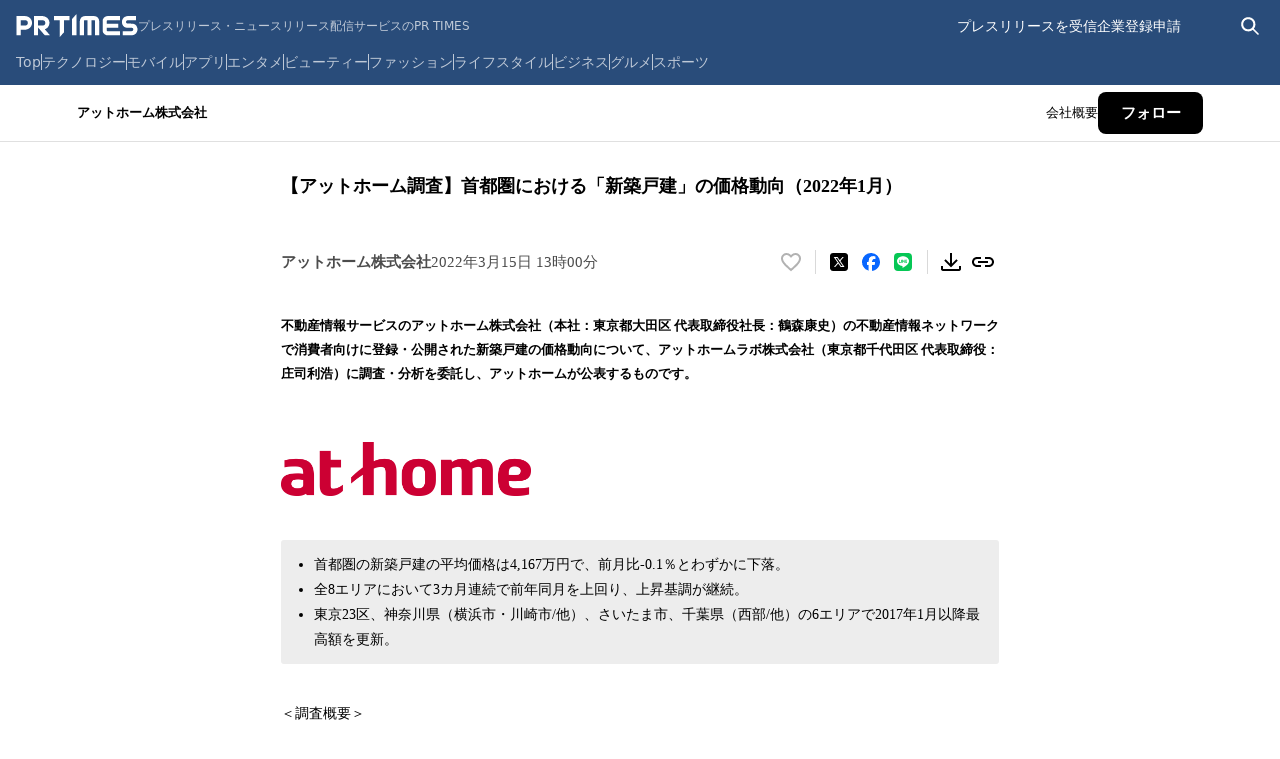

--- FILE ---
content_type: application/javascript; charset=UTF-8
request_url: https://prtimes.jp/_next/static/chunks/pages/_app-37b29d6b5a8078cc.js
body_size: 11573
content:
(self.webpackChunk_N_E=self.webpackChunk_N_E||[]).push([[636],{4070:(e,t,i)=>{"use strict";i.d(t,{Cp:()=>m,EN:()=>f,Eh:()=>l,F$:()=>d,GU:()=>q,MK:()=>c,S$:()=>r,ZM:()=>S,ZZ:()=>j,Zw:()=>a,d2:()=>h,f8:()=>y,gn:()=>o,hT:()=>C,j3:()=>u,lQ:()=>n,nJ:()=>p,pl:()=>G,y9:()=>O,yy:()=>w});var s=i(59151),r="undefined"==typeof window||"Deno"in globalThis;function n(){}function a(e,t){return"function"==typeof e?e(t):e}function o(e){return"number"==typeof e&&e>=0&&e!==1/0}function u(e,t){return Math.max(e+(t||0)-Date.now(),0)}function h(e,t){return"function"==typeof e?e(t):e}function l(e,t){return"function"==typeof e?e(t):e}function c(e,t){let{type:i="all",exact:s,fetchStatus:r,predicate:n,queryKey:a,stale:o}=e;if(a){if(s){if(t.queryHash!==d(a,t.options))return!1}else if(!m(t.queryKey,a))return!1}if("all"!==i){let e=t.isActive();if("active"===i&&!e||"inactive"===i&&e)return!1}return("boolean"!=typeof o||t.isStale()===o)&&(!r||r===t.state.fetchStatus)&&(!n||!!n(t))}function p(e,t){let{exact:i,status:s,predicate:r,mutationKey:n}=e;if(n){if(!t.options.mutationKey)return!1;if(i){if(f(t.options.mutationKey)!==f(n))return!1}else if(!m(t.options.mutationKey,n))return!1}return(!s||t.state.status===s)&&(!r||!!r(t))}function d(e,t){return(t?.queryKeyHashFn||f)(e)}function f(e){return JSON.stringify(e,(e,t)=>b(t)?Object.keys(t).sort().reduce((e,i)=>(e[i]=t[i],e),{}):t)}function m(e,t){return e===t||typeof e==typeof t&&!!e&&!!t&&"object"==typeof e&&"object"==typeof t&&Object.keys(t).every(i=>m(e[i],t[i]))}var g=Object.prototype.hasOwnProperty;function y(e,t){if(!t||Object.keys(e).length!==Object.keys(t).length)return!1;for(let i in e)if(e[i]!==t[i])return!1;return!0}function v(e){return Array.isArray(e)&&e.length===Object.keys(e).length}function b(e){if(!x(e))return!1;let t=e.constructor;if(void 0===t)return!0;let i=t.prototype;return!!x(i)&&!!i.hasOwnProperty("isPrototypeOf")&&Object.getPrototypeOf(e)===Object.prototype}function x(e){return"[object Object]"===Object.prototype.toString.call(e)}function w(e){return new Promise(t=>{s.zs.setTimeout(t,e)})}function G(e,t,i){return"function"==typeof i.structuralSharing?i.structuralSharing(e,t):!1!==i.structuralSharing?function e(t,i){if(t===i)return t;let s=v(t)&&v(i);if(!s&&!(b(t)&&b(i)))return i;let r=(s?t:Object.keys(t)).length,n=s?i:Object.keys(i),a=n.length,o=s?Array(a):{},u=0;for(let h=0;h<a;h++){let a=s?h:n[h],l=t[a],c=i[a];if(l===c){o[a]=l,(s?h<r:g.call(t,a))&&u++;continue}if(null===l||null===c||"object"!=typeof l||"object"!=typeof c){o[a]=c;continue}let p=e(l,c);o[a]=p,p===l&&u++}return r===a&&u===r?t:o}(e,t):t}function O(e,t,i=0){let s=[...e,t];return i&&s.length>i?s.slice(1):s}function j(e,t,i=0){let s=[t,...e];return i&&s.length>i?s.slice(0,-1):s}var C=Symbol();function S(e,t){return!e.queryFn&&t?.initialPromise?()=>t.initialPromise:e.queryFn&&e.queryFn!==C?e.queryFn:()=>Promise.reject(Error(`Missing queryFn: '${e.queryHash}'`))}function q(e,t){return"function"==typeof e?e(...t):!!e}},4296:(e,t,i)=>{(window.__NEXT_P=window.__NEXT_P||[]).push(["/_app",function(){return i(13704)}])},9496:(e,t,i)=>{"use strict";i.d(t,{Q:()=>s});var s=class{constructor(){this.listeners=new Set,this.subscribe=this.subscribe.bind(this)}subscribe(e){return this.listeners.add(e),this.onSubscribe(),()=>{this.listeners.delete(e),this.onUnsubscribe()}}hasListeners(){return this.listeners.size>0}onSubscribe(){}onUnsubscribe(){}}},13704:(e,t,i)=>{"use strict";i.r(t),i.d(t,{NonceContext:()=>C,default:()=>S});var s=i(80263),r=i(53239),n=i(85122),a=i(4070);function o(e){return e}function u(e,t,i){if("object"!=typeof t||null===t)return;let s=e.getMutationCache(),r=e.getQueryCache(),u=i?.defaultOptions?.deserializeData??e.getDefaultOptions().hydrate?.deserializeData??o,h=t.mutations||[],l=t.queries||[];h.forEach(({state:t,...r})=>{s.build(e,{...e.getDefaultOptions().hydrate?.mutations,...i?.defaultOptions?.mutations,...r},t)}),l.forEach(({queryKey:t,state:s,queryHash:o,meta:h,promise:l,dehydratedAt:c})=>{let p=l?(0,n.b)(l):void 0,d=void 0===s.data?p?.data:s.data,f=void 0===d?d:u(d),m=r.get(o),g=m?.state.status==="pending",y=m?.state.fetchStatus==="fetching";if(m){let e=p&&void 0!==c&&c>m.state.dataUpdatedAt;if(s.dataUpdatedAt>m.state.dataUpdatedAt||e){let{fetchStatus:e,...t}=s;m.setState({...t,data:f})}}else m=r.build(e,{...e.getDefaultOptions().hydrate?.queries,...i?.defaultOptions?.queries,queryKey:t,queryHash:o,meta:h},{...s,data:f,fetchStatus:"idle",status:void 0!==f?"success":s.status});l&&!g&&!y&&(void 0===c||c>m.state.dataUpdatedAt)&&m.fetch(void 0,{initialPromise:Promise.resolve(l).then(u)}).catch(a.lQ)})}var h=i(96612),l=({children:e,options:t={},state:i,queryClient:s})=>{let n=(0,h.jE)(s),a=r.useRef(t);r.useEffect(()=>{a.current=t});let o=r.useMemo(()=>{if(i){if("object"!=typeof i)return;let e=n.getQueryCache(),t=i.queries||[],s=[],r=[];for(let i of t){let t=e.get(i.queryHash);t?(i.state.dataUpdatedAt>t.state.dataUpdatedAt||i.promise&&"pending"!==t.state.status&&"fetching"!==t.state.fetchStatus&&void 0!==i.dehydratedAt&&i.dehydratedAt>t.state.dataUpdatedAt)&&r.push(i):s.push(i)}if(s.length>0&&u(n,{queries:s},a.current),r.length>0)return r}},[n,i]);return r.useEffect(()=>{o&&u(n,{queries:o},a.current)},[n,o]),e};i(64686),i(31200);var c=i(57259),p=i(80375),d=i(9496),f=class extends d.Q{constructor(e={}){super(),this.config=e,this.#e=new Map}#e;build(e,t,i){let s=t.queryKey,r=t.queryHash??(0,a.F$)(s,t),n=this.get(r);return n||(n=new c.X({client:e,queryKey:s,queryHash:r,options:e.defaultQueryOptions(t),state:i,defaultOptions:e.getQueryDefaults(s)}),this.add(n)),n}add(e){this.#e.has(e.queryHash)||(this.#e.set(e.queryHash,e),this.notify({type:"added",query:e}))}remove(e){let t=this.#e.get(e.queryHash);t&&(e.destroy(),t===e&&this.#e.delete(e.queryHash),this.notify({type:"removed",query:e}))}clear(){p.jG.batch(()=>{this.getAll().forEach(e=>{this.remove(e)})})}get(e){return this.#e.get(e)}getAll(){return[...this.#e.values()]}find(e){let t={exact:!0,...e};return this.getAll().find(e=>(0,a.MK)(t,e))}findAll(e={}){let t=this.getAll();return Object.keys(e).length>0?t.filter(t=>(0,a.MK)(e,t)):t}notify(e){p.jG.batch(()=>{this.listeners.forEach(t=>{t(e)})})}onFocus(){p.jG.batch(()=>{this.getAll().forEach(e=>{e.onFocus()})})}onOnline(){p.jG.batch(()=>{this.getAll().forEach(e=>{e.onOnline()})})}},m=i(15146),g=class extends d.Q{constructor(e={}){super(),this.config=e,this.#t=new Set,this.#i=new Map,this.#s=0}#t;#i;#s;build(e,t,i){let s=new m.s({client:e,mutationCache:this,mutationId:++this.#s,options:e.defaultMutationOptions(t),state:i});return this.add(s),s}add(e){this.#t.add(e);let t=y(e);if("string"==typeof t){let i=this.#i.get(t);i?i.push(e):this.#i.set(t,[e])}this.notify({type:"added",mutation:e})}remove(e){if(this.#t.delete(e)){let t=y(e);if("string"==typeof t){let i=this.#i.get(t);if(i)if(i.length>1){let t=i.indexOf(e);-1!==t&&i.splice(t,1)}else i[0]===e&&this.#i.delete(t)}}this.notify({type:"removed",mutation:e})}canRun(e){let t=y(e);if("string"!=typeof t)return!0;{let i=this.#i.get(t),s=i?.find(e=>"pending"===e.state.status);return!s||s===e}}runNext(e){let t=y(e);if("string"!=typeof t)return Promise.resolve();{let i=this.#i.get(t)?.find(t=>t!==e&&t.state.isPaused);return i?.continue()??Promise.resolve()}}clear(){p.jG.batch(()=>{this.#t.forEach(e=>{this.notify({type:"removed",mutation:e})}),this.#t.clear(),this.#i.clear()})}getAll(){return Array.from(this.#t)}find(e){let t={exact:!0,...e};return this.getAll().find(e=>(0,a.nJ)(t,e))}findAll(e={}){return this.getAll().filter(t=>(0,a.nJ)(e,t))}notify(e){p.jG.batch(()=>{this.listeners.forEach(t=>{t(e)})})}resumePausedMutations(){let e=this.getAll().filter(e=>e.state.isPaused);return p.jG.batch(()=>Promise.all(e.map(e=>e.continue().catch(a.lQ))))}};function y(e){return e.options.scope?.id}var v=i(81486),b=i(65149),x=i(64265),w=class{#r;#n;#a;#o;#u;#h;#l;#c;constructor(e={}){this.#r=e.queryCache||new f,this.#n=e.mutationCache||new g,this.#a=e.defaultOptions||{},this.#o=new Map,this.#u=new Map,this.#h=0}mount(){this.#h++,1===this.#h&&(this.#l=v.m.subscribe(async e=>{e&&(await this.resumePausedMutations(),this.#r.onFocus())}),this.#c=b.t.subscribe(async e=>{e&&(await this.resumePausedMutations(),this.#r.onOnline())}))}unmount(){this.#h--,0===this.#h&&(this.#l?.(),this.#l=void 0,this.#c?.(),this.#c=void 0)}isFetching(e){return this.#r.findAll({...e,fetchStatus:"fetching"}).length}isMutating(e){return this.#n.findAll({...e,status:"pending"}).length}getQueryData(e){let t=this.defaultQueryOptions({queryKey:e});return this.#r.get(t.queryHash)?.state.data}ensureQueryData(e){let t=this.defaultQueryOptions(e),i=this.#r.build(this,t),s=i.state.data;return void 0===s?this.fetchQuery(e):(e.revalidateIfStale&&i.isStaleByTime((0,a.d2)(t.staleTime,i))&&this.prefetchQuery(t),Promise.resolve(s))}getQueriesData(e){return this.#r.findAll(e).map(({queryKey:e,state:t})=>[e,t.data])}setQueryData(e,t,i){let s=this.defaultQueryOptions({queryKey:e}),r=this.#r.get(s.queryHash),n=r?.state.data,o=(0,a.Zw)(t,n);if(void 0!==o)return this.#r.build(this,s).setData(o,{...i,manual:!0})}setQueriesData(e,t,i){return p.jG.batch(()=>this.#r.findAll(e).map(({queryKey:e})=>[e,this.setQueryData(e,t,i)]))}getQueryState(e){let t=this.defaultQueryOptions({queryKey:e});return this.#r.get(t.queryHash)?.state}removeQueries(e){let t=this.#r;p.jG.batch(()=>{t.findAll(e).forEach(e=>{t.remove(e)})})}resetQueries(e,t){let i=this.#r;return p.jG.batch(()=>(i.findAll(e).forEach(e=>{e.reset()}),this.refetchQueries({type:"active",...e},t)))}cancelQueries(e,t={}){let i={revert:!0,...t};return Promise.all(p.jG.batch(()=>this.#r.findAll(e).map(e=>e.cancel(i)))).then(a.lQ).catch(a.lQ)}invalidateQueries(e,t={}){return p.jG.batch(()=>(this.#r.findAll(e).forEach(e=>{e.invalidate()}),e?.refetchType==="none")?Promise.resolve():this.refetchQueries({...e,type:e?.refetchType??e?.type??"active"},t))}refetchQueries(e,t={}){let i={...t,cancelRefetch:t.cancelRefetch??!0};return Promise.all(p.jG.batch(()=>this.#r.findAll(e).filter(e=>!e.isDisabled()&&!e.isStatic()).map(e=>{let t=e.fetch(void 0,i);return i.throwOnError||(t=t.catch(a.lQ)),"paused"===e.state.fetchStatus?Promise.resolve():t}))).then(a.lQ)}fetchQuery(e){let t=this.defaultQueryOptions(e);void 0===t.retry&&(t.retry=!1);let i=this.#r.build(this,t);return i.isStaleByTime((0,a.d2)(t.staleTime,i))?i.fetch(t):Promise.resolve(i.state.data)}prefetchQuery(e){return this.fetchQuery(e).then(a.lQ).catch(a.lQ)}fetchInfiniteQuery(e){return e.behavior=(0,x.PL)(e.pages),this.fetchQuery(e)}prefetchInfiniteQuery(e){return this.fetchInfiniteQuery(e).then(a.lQ).catch(a.lQ)}ensureInfiniteQueryData(e){return e.behavior=(0,x.PL)(e.pages),this.ensureQueryData(e)}resumePausedMutations(){return b.t.isOnline()?this.#n.resumePausedMutations():Promise.resolve()}getQueryCache(){return this.#r}getMutationCache(){return this.#n}getDefaultOptions(){return this.#a}setDefaultOptions(e){this.#a=e}setQueryDefaults(e,t){this.#o.set((0,a.EN)(e),{queryKey:e,defaultOptions:t})}getQueryDefaults(e){let t=[...this.#o.values()],i={};return t.forEach(t=>{(0,a.Cp)(e,t.queryKey)&&Object.assign(i,t.defaultOptions)}),i}setMutationDefaults(e,t){this.#u.set((0,a.EN)(e),{mutationKey:e,defaultOptions:t})}getMutationDefaults(e){let t=[...this.#u.values()],i={};return t.forEach(t=>{(0,a.Cp)(e,t.mutationKey)&&Object.assign(i,t.defaultOptions)}),i}defaultQueryOptions(e){if(e._defaulted)return e;let t={...this.#a.queries,...this.getQueryDefaults(e.queryKey),...e,_defaulted:!0};return t.queryHash||(t.queryHash=(0,a.F$)(t.queryKey,t)),void 0===t.refetchOnReconnect&&(t.refetchOnReconnect="always"!==t.networkMode),void 0===t.throwOnError&&(t.throwOnError=!!t.suspense),!t.networkMode&&t.persister&&(t.networkMode="offlineFirst"),t.queryFn===a.hT&&(t.enabled=!1),t}defaultMutationOptions(e){return e?._defaulted?e:{...this.#a.mutations,...e?.mutationKey&&this.getMutationDefaults(e.mutationKey),...e,_defaulted:!0}}clear(){this.#r.clear(),this.#n.clear()}};function G(e){let{children:t}=e,[i]=(0,r.useState)(()=>new w({defaultOptions:{queries:{refetchOnMount:!1,refetchOnWindowFocus:!1,refetchOnReconnect:!1}}}));return(0,s.jsx)(h.Ht,{client:i,children:t})}var O=i(52215);let j=["prcdn.freetls.fastly.net","prcdn-dev.freetls.fastly.net"],C=(0,r.createContext)(void 0);function S(e){let{Component:t,pageProps:{dehydratedState:i,...n}}=e,[a,o]=(0,r.useState)(void 0);(0,r.useEffect)(()=>{let e=e=>{let{target:t}=e;t instanceof HTMLImageElement&&function(e){try{let t=new URL(e,globalThis.location.origin),i=t.hostname===globalThis.location.hostname,s=j.some(e=>t.hostname===e||t.hostname.endsWith(`.${e}`));return i||s}catch{return e.startsWith("/")}}(t.src)&&globalThis.newrelic?.noticeError(Error("Image failed to load",{cause:t.src}),{imageSrc:t.src})};return globalThis.addEventListener("error",e,!0),()=>{globalThis.removeEventListener("error",e,!0)}},[]),(0,r.useEffect)(()=>{let e=document.querySelector('meta[name="nonce"]');e&&o(e.content)},[]);let u=t.getLayout??(e=>e);return(0,s.jsx)(G,{children:(0,s.jsxs)(C.Provider,{value:a,children:[(0,s.jsx)(O.G,{}),(0,s.jsx)(l,{state:i,children:u((0,s.jsx)(t,{...n}))})]})})}},15146:(e,t,i)=>{"use strict";i.d(t,{$:()=>o,s:()=>a});var s=i(80375),r=i(36698),n=i(63986),a=class extends r.k{#p;#d;#n;#f;constructor(e){super(),this.#p=e.client,this.mutationId=e.mutationId,this.#n=e.mutationCache,this.#d=[],this.state=e.state||o(),this.setOptions(e.options),this.scheduleGc()}setOptions(e){this.options=e,this.updateGcTime(this.options.gcTime)}get meta(){return this.options.meta}addObserver(e){this.#d.includes(e)||(this.#d.push(e),this.clearGcTimeout(),this.#n.notify({type:"observerAdded",mutation:this,observer:e}))}removeObserver(e){this.#d=this.#d.filter(t=>t!==e),this.scheduleGc(),this.#n.notify({type:"observerRemoved",mutation:this,observer:e})}optionalRemove(){this.#d.length||("pending"===this.state.status?this.scheduleGc():this.#n.remove(this))}continue(){return this.#f?.continue()??this.execute(this.state.variables)}async execute(e){let t=()=>{this.#m({type:"continue"})},i={client:this.#p,meta:this.options.meta,mutationKey:this.options.mutationKey};this.#f=(0,n.II)({fn:()=>this.options.mutationFn?this.options.mutationFn(e,i):Promise.reject(Error("No mutationFn found")),onFail:(e,t)=>{this.#m({type:"failed",failureCount:e,error:t})},onPause:()=>{this.#m({type:"pause"})},onContinue:t,retry:this.options.retry??0,retryDelay:this.options.retryDelay,networkMode:this.options.networkMode,canRun:()=>this.#n.canRun(this)});let s="pending"===this.state.status,r=!this.#f.canStart();try{if(s)t();else{this.#m({type:"pending",variables:e,isPaused:r}),await this.#n.config.onMutate?.(e,this,i);let t=await this.options.onMutate?.(e,i);t!==this.state.context&&this.#m({type:"pending",context:t,variables:e,isPaused:r})}let n=await this.#f.start();return await this.#n.config.onSuccess?.(n,e,this.state.context,this,i),await this.options.onSuccess?.(n,e,this.state.context,i),await this.#n.config.onSettled?.(n,null,this.state.variables,this.state.context,this,i),await this.options.onSettled?.(n,null,e,this.state.context,i),this.#m({type:"success",data:n}),n}catch(t){try{throw await this.#n.config.onError?.(t,e,this.state.context,this,i),await this.options.onError?.(t,e,this.state.context,i),await this.#n.config.onSettled?.(void 0,t,this.state.variables,this.state.context,this,i),await this.options.onSettled?.(void 0,t,e,this.state.context,i),t}finally{this.#m({type:"error",error:t})}}finally{this.#n.runNext(this)}}#m(e){this.state=(t=>{switch(e.type){case"failed":return{...t,failureCount:e.failureCount,failureReason:e.error};case"pause":return{...t,isPaused:!0};case"continue":return{...t,isPaused:!1};case"pending":return{...t,context:e.context,data:void 0,failureCount:0,failureReason:null,error:null,isPaused:e.isPaused,status:"pending",variables:e.variables,submittedAt:Date.now()};case"success":return{...t,data:e.data,failureCount:0,failureReason:null,error:null,status:"success",isPaused:!1};case"error":return{...t,data:void 0,error:e.error,failureCount:t.failureCount+1,failureReason:e.error,isPaused:!1,status:"error"}}})(this.state),s.jG.batch(()=>{this.#d.forEach(t=>{t.onMutationUpdate(e)}),this.#n.notify({mutation:this,type:"updated",action:e})})}};function o(){return{context:void 0,data:void 0,error:null,failureCount:0,failureReason:null,isPaused:!1,status:"idle",variables:void 0,submittedAt:0}}},31200:()=>{},36698:(e,t,i)=>{"use strict";i.d(t,{k:()=>n});var s=i(59151),r=i(4070),n=class{#g;destroy(){this.clearGcTimeout()}scheduleGc(){this.clearGcTimeout(),(0,r.gn)(this.gcTime)&&(this.#g=s.zs.setTimeout(()=>{this.optionalRemove()},this.gcTime))}updateGcTime(e){this.gcTime=Math.max(this.gcTime||0,e??(r.S$?1/0:3e5))}clearGcTimeout(){this.#g&&(s.zs.clearTimeout(this.#g),this.#g=void 0)}}},52215:(e,t,i)=>{"use strict";i.d(t,{G:()=>u,J:()=>o});var s=i(80263),r=i(67801),n=i(54100),a=i.n(n);let o={url:"https://prtimes.jp/common/pc_v4/og.png",alt:"PR TIMES",type:"image/png"};function u(){return(0,s.jsx)(a(),{children:(0,r.O)({openGraph:{title:"プレスリリース・ニュースリリース配信シェアNo.1｜PR TIMES",type:"article",siteName:"プレスリリース・ニュースリリース配信シェアNo.1｜PR TIMES"},facebook:{appId:"1495958567142613"},twitter:{site:"@PRTIMES_JP",handle:"@PRTIMES_JP",cardType:"summary_large_image"},additionalLinkTags:[{rel:"apple-touch-icon",sizes:"57x57",href:"/common/v4.1/images/html/favicon/apple-touch-icon.png",type:"image/png"},{rel:"apple-touch-icon",sizes:"60x60",href:"/common/v4.1/images/html/favicon/apple-touch-icon-60x60.png",type:"image/png"},{rel:"apple-touch-icon",sizes:"72x72",href:"/common/v4.1/images/html/favicon/apple-touch-icon-72x72.png",type:"image/png"},{rel:"apple-touch-icon",sizes:"76x76",href:"/common/v4.1/images/html/favicon/apple-touch-icon-76x76.png",type:"image/png"},{rel:"apple-touch-icon",sizes:"114x114",href:"/common/v4.1/images/html/favicon/apple-touch-icon-114x114.png",type:"image/png"},{rel:"apple-touch-icon",sizes:"120x120",href:"/common/v4.1/images/html/favicon/apple-touch-icon-120x120.png",type:"image/png"},{rel:"apple-touch-icon",sizes:"144x144",href:"/common/v4.1/images/html/favicon/apple-touch-icon-144x144.png",type:"image/png"},{rel:"apple-touch-icon",sizes:"152x152",href:"/common/v4.1/images/html/favicon/apple-touch-icon-152x152.png",type:"image/png"},{rel:"apple-touch-icon",sizes:"180x180",href:"/common/v4.1/images/html/favicon/apple-touch-icon-180x180.png",type:"image/png"},{rel:"icon",sizes:"24x24",href:"/common/v4.1/images/html/favicon/favicon-24x24.png",type:"image/png"},{rel:"icon",sizes:"192x192",href:"/common/v4.1/images/html/favicon/favicon-192x192.png",type:"image/png"},{rel:"icon",sizes:"196x196",href:"/common/v4.1/images/html/favicon/favicon-196x196.png",type:"image/png"},{rel:"shortcut icon",href:"/common/v4.1/images/html/favicon/favicon.ico",type:"image/png"},{rel:"alternate",type:"application/rss+xml",href:"https://prtimes.jp/index.rdf",title:"PR TIMES Feed"}],additionalMetaTags:[{name:"msapplication-square70x70logo",content:"/common/v4.1/images/html/favicon/mstile-70x70.png"},{name:"msapplication-square150x150logo",content:"/common/v4.1/images/html/favicon/mstile-150x150.png"},{name:"msapplication-square310x310logo",content:"/common/v4.1/images/html/favicon/mstile-310x310.png"},{name:"msapplication-TileColor",content:"#27476E"},{name:"msapplication-TileImage",content:"/common/v4.1/images/html/favicon/mstile-144x144.png"},{name:"keywords",content:"PR TIMES,PR,パブリックリレーションズ,広報,プレスリリース,ニュースリリース,サービス,配信,メディア,企業"},{name:"verify-v1",content:"u6bMajXn5uORlci87yg9xgHOM8V4FFzSNKe7anN0XKQ="}]})})}},54100:(e,t,i)=>{e.exports=i(19282)},57259:(e,t,i)=>{"use strict";i.d(t,{X:()=>o,k:()=>u});var s=i(4070),r=i(80375),n=i(63986),a=i(36698),o=class extends a.k{#y;#v;#b;#p;#f;#a;#x;constructor(e){super(),this.#x=!1,this.#a=e.defaultOptions,this.setOptions(e.options),this.observers=[],this.#p=e.client,this.#b=this.#p.getQueryCache(),this.queryKey=e.queryKey,this.queryHash=e.queryHash,this.#y=l(this.options),this.state=e.state??this.#y,this.scheduleGc()}get meta(){return this.options.meta}get promise(){return this.#f?.promise}setOptions(e){if(this.options={...this.#a,...e},this.updateGcTime(this.options.gcTime),this.state&&void 0===this.state.data){let e=l(this.options);void 0!==e.data&&(this.setState(h(e.data,e.dataUpdatedAt)),this.#y=e)}}optionalRemove(){this.observers.length||"idle"!==this.state.fetchStatus||this.#b.remove(this)}setData(e,t){let i=(0,s.pl)(this.state.data,e,this.options);return this.#m({data:i,type:"success",dataUpdatedAt:t?.updatedAt,manual:t?.manual}),i}setState(e,t){this.#m({type:"setState",state:e,setStateOptions:t})}cancel(e){let t=this.#f?.promise;return this.#f?.cancel(e),t?t.then(s.lQ).catch(s.lQ):Promise.resolve()}destroy(){super.destroy(),this.cancel({silent:!0})}reset(){this.destroy(),this.setState(this.#y)}isActive(){return this.observers.some(e=>!1!==(0,s.Eh)(e.options.enabled,this))}isDisabled(){return this.getObserversCount()>0?!this.isActive():this.options.queryFn===s.hT||this.state.dataUpdateCount+this.state.errorUpdateCount===0}isStatic(){return this.getObserversCount()>0&&this.observers.some(e=>"static"===(0,s.d2)(e.options.staleTime,this))}isStale(){return this.getObserversCount()>0?this.observers.some(e=>e.getCurrentResult().isStale):void 0===this.state.data||this.state.isInvalidated}isStaleByTime(e=0){return void 0===this.state.data||"static"!==e&&(!!this.state.isInvalidated||!(0,s.j3)(this.state.dataUpdatedAt,e))}onFocus(){let e=this.observers.find(e=>e.shouldFetchOnWindowFocus());e?.refetch({cancelRefetch:!1}),this.#f?.continue()}onOnline(){let e=this.observers.find(e=>e.shouldFetchOnReconnect());e?.refetch({cancelRefetch:!1}),this.#f?.continue()}addObserver(e){this.observers.includes(e)||(this.observers.push(e),this.clearGcTimeout(),this.#b.notify({type:"observerAdded",query:this,observer:e}))}removeObserver(e){this.observers.includes(e)&&(this.observers=this.observers.filter(t=>t!==e),this.observers.length||(this.#f&&(this.#x?this.#f.cancel({revert:!0}):this.#f.cancelRetry()),this.scheduleGc()),this.#b.notify({type:"observerRemoved",query:this,observer:e}))}getObserversCount(){return this.observers.length}invalidate(){this.state.isInvalidated||this.#m({type:"invalidate"})}async fetch(e,t){if("idle"!==this.state.fetchStatus&&this.#f?.status()!=="rejected"){if(void 0!==this.state.data&&t?.cancelRefetch)this.cancel({silent:!0});else if(this.#f)return this.#f.continueRetry(),this.#f.promise}if(e&&this.setOptions(e),!this.options.queryFn){let e=this.observers.find(e=>e.options.queryFn);e&&this.setOptions(e.options)}let i=new AbortController,r=e=>{Object.defineProperty(e,"signal",{enumerable:!0,get:()=>(this.#x=!0,i.signal)})},a=()=>{let e=(0,s.ZM)(this.options,t),i=(()=>{let e={client:this.#p,queryKey:this.queryKey,meta:this.meta};return r(e),e})();return(this.#x=!1,this.options.persister)?this.options.persister(e,i,this):e(i)},o=(()=>{let e={fetchOptions:t,options:this.options,queryKey:this.queryKey,client:this.#p,state:this.state,fetchFn:a};return r(e),e})();this.options.behavior?.onFetch(o,this),this.#v=this.state,("idle"===this.state.fetchStatus||this.state.fetchMeta!==o.fetchOptions?.meta)&&this.#m({type:"fetch",meta:o.fetchOptions?.meta}),this.#f=(0,n.II)({initialPromise:t?.initialPromise,fn:o.fetchFn,onCancel:e=>{e instanceof n.cc&&e.revert&&this.setState({...this.#v,fetchStatus:"idle"}),i.abort()},onFail:(e,t)=>{this.#m({type:"failed",failureCount:e,error:t})},onPause:()=>{this.#m({type:"pause"})},onContinue:()=>{this.#m({type:"continue"})},retry:o.options.retry,retryDelay:o.options.retryDelay,networkMode:o.options.networkMode,canRun:()=>!0});try{let e=await this.#f.start();if(void 0===e)throw Error(`${this.queryHash} data is undefined`);return this.setData(e),this.#b.config.onSuccess?.(e,this),this.#b.config.onSettled?.(e,this.state.error,this),e}catch(e){if(e instanceof n.cc){if(e.silent)return this.#f.promise;else if(e.revert){if(void 0===this.state.data)throw e;return this.state.data}}throw this.#m({type:"error",error:e}),this.#b.config.onError?.(e,this),this.#b.config.onSettled?.(this.state.data,e,this),e}finally{this.scheduleGc()}}#m(e){let t=t=>{switch(e.type){case"failed":return{...t,fetchFailureCount:e.failureCount,fetchFailureReason:e.error};case"pause":return{...t,fetchStatus:"paused"};case"continue":return{...t,fetchStatus:"fetching"};case"fetch":return{...t,...u(t.data,this.options),fetchMeta:e.meta??null};case"success":let i={...t,...h(e.data,e.dataUpdatedAt),dataUpdateCount:t.dataUpdateCount+1,...!e.manual&&{fetchStatus:"idle",fetchFailureCount:0,fetchFailureReason:null}};return this.#v=e.manual?i:void 0,i;case"error":let s=e.error;return{...t,error:s,errorUpdateCount:t.errorUpdateCount+1,errorUpdatedAt:Date.now(),fetchFailureCount:t.fetchFailureCount+1,fetchFailureReason:s,fetchStatus:"idle",status:"error"};case"invalidate":return{...t,isInvalidated:!0};case"setState":return{...t,...e.state}}};this.state=t(this.state),r.jG.batch(()=>{this.observers.forEach(e=>{e.onQueryUpdate()}),this.#b.notify({query:this,type:"updated",action:e})})}};function u(e,t){return{fetchFailureCount:0,fetchFailureReason:null,fetchStatus:(0,n.v_)(t.networkMode)?"fetching":"paused",...void 0===e&&{error:null,status:"pending"}}}function h(e,t){return{data:e,dataUpdatedAt:t??Date.now(),error:null,isInvalidated:!1,status:"success"}}function l(e){let t="function"==typeof e.initialData?e.initialData():e.initialData,i=void 0!==t,s=i?"function"==typeof e.initialDataUpdatedAt?e.initialDataUpdatedAt():e.initialDataUpdatedAt:0;return{data:t,dataUpdateCount:0,dataUpdatedAt:i?s??Date.now():0,error:null,errorUpdateCount:0,errorUpdatedAt:0,fetchFailureCount:0,fetchFailureReason:null,fetchMeta:null,isInvalidated:!1,status:i?"success":"pending",fetchStatus:"idle"}}},59151:(e,t,i)=>{"use strict";i.d(t,{Zq:()=>n,zs:()=>r});var s={setTimeout:(e,t)=>setTimeout(e,t),clearTimeout:e=>clearTimeout(e),setInterval:(e,t)=>setInterval(e,t),clearInterval:e=>clearInterval(e)},r=new class{#w=s;#G=!1;setTimeoutProvider(e){this.#w=e}setTimeout(e,t){return this.#w.setTimeout(e,t)}clearTimeout(e){this.#w.clearTimeout(e)}setInterval(e,t){return this.#w.setInterval(e,t)}clearInterval(e){this.#w.clearInterval(e)}};function n(e){setTimeout(e,0)}},63986:(e,t,i)=>{"use strict";i.d(t,{II:()=>l,cc:()=>h,v_:()=>u});var s=i(81486),r=i(65149),n=i(85122),a=i(4070);function o(e){return Math.min(1e3*2**e,3e4)}function u(e){return(e??"online")!=="online"||r.t.isOnline()}var h=class extends Error{constructor(e){super("CancelledError"),this.revert=e?.revert,this.silent=e?.silent}};function l(e){let t,i=!1,l=0,c=(0,n.T)(),p=()=>s.m.isFocused()&&("always"===e.networkMode||r.t.isOnline())&&e.canRun(),d=()=>u(e.networkMode)&&e.canRun(),f=e=>{"pending"===c.status&&(t?.(),c.resolve(e))},m=e=>{"pending"===c.status&&(t?.(),c.reject(e))},g=()=>new Promise(i=>{t=e=>{("pending"!==c.status||p())&&i(e)},e.onPause?.()}).then(()=>{t=void 0,"pending"===c.status&&e.onContinue?.()}),y=()=>{let t;if("pending"!==c.status)return;let s=0===l?e.initialPromise:void 0;try{t=s??e.fn()}catch(e){t=Promise.reject(e)}Promise.resolve(t).then(f).catch(t=>{if("pending"!==c.status)return;let s=e.retry??3*!a.S$,r=e.retryDelay??o,n="function"==typeof r?r(l,t):r,u=!0===s||"number"==typeof s&&l<s||"function"==typeof s&&s(l,t);if(i||!u)return void m(t);l++,e.onFail?.(l,t),(0,a.yy)(n).then(()=>p()?void 0:g()).then(()=>{i?m(t):y()})})};return{promise:c,status:()=>c.status,cancel:t=>{if("pending"===c.status){let i=new h(t);m(i),e.onCancel?.(i)}},continue:()=>(t?.(),c),cancelRetry:()=>{i=!0},continueRetry:()=>{i=!1},canStart:d,start:()=>(d()?y():g().then(y),c)}}},64265:(e,t,i)=>{"use strict";i.d(t,{PL:()=>r,RQ:()=>u,rB:()=>o});var s=i(4070);function r(e){return{onFetch:(t,i)=>{let r=t.options,o=t.fetchOptions?.meta?.fetchMore?.direction,u=t.state.data?.pages||[],h=t.state.data?.pageParams||[],l={pages:[],pageParams:[]},c=0,p=async()=>{let i=!1,p=(0,s.ZM)(t.options,t.fetchOptions),d=async(e,r,n)=>{if(i)return Promise.reject();if(null==r&&e.pages.length)return Promise.resolve(e);let a=(()=>{let e={client:t.client,queryKey:t.queryKey,pageParam:r,direction:n?"backward":"forward",meta:t.options.meta};return Object.defineProperty(e,"signal",{enumerable:!0,get:()=>(t.signal.aborted?i=!0:t.signal.addEventListener("abort",()=>{i=!0}),t.signal)}),e})(),o=await p(a),{maxPages:u}=t.options,h=n?s.ZZ:s.y9;return{pages:h(e.pages,o,u),pageParams:h(e.pageParams,r,u)}};if(o&&u.length){let e="backward"===o,t={pages:u,pageParams:h},i=(e?a:n)(r,t);l=await d(t,i,e)}else{let t=e??u.length;do{let e=0===c?h[0]??r.initialPageParam:n(r,l);if(c>0&&null==e)break;l=await d(l,e),c++}while(c<t)}return l};t.options.persister?t.fetchFn=()=>t.options.persister?.(p,{client:t.client,queryKey:t.queryKey,meta:t.options.meta,signal:t.signal},i):t.fetchFn=p}}}function n(e,{pages:t,pageParams:i}){let s=t.length-1;return t.length>0?e.getNextPageParam(t[s],t,i[s],i):void 0}function a(e,{pages:t,pageParams:i}){return t.length>0?e.getPreviousPageParam?.(t[0],t,i[0],i):void 0}function o(e,t){return!!t&&null!=n(e,t)}function u(e,t){return!!t&&!!e.getPreviousPageParam&&null!=a(e,t)}},64686:()=>{},65149:(e,t,i)=>{"use strict";i.d(t,{t:()=>n});var s=i(9496),r=i(4070),n=new class extends s.Q{#O=!0;#j;#C;constructor(){super(),this.#C=e=>{if(!r.S$&&window.addEventListener){let t=()=>e(!0),i=()=>e(!1);return window.addEventListener("online",t,!1),window.addEventListener("offline",i,!1),()=>{window.removeEventListener("online",t),window.removeEventListener("offline",i)}}}}onSubscribe(){this.#j||this.setEventListener(this.#C)}onUnsubscribe(){this.hasListeners()||(this.#j?.(),this.#j=void 0)}setEventListener(e){this.#C=e,this.#j?.(),this.#j=e(this.setOnline.bind(this))}setOnline(e){this.#O!==e&&(this.#O=e,this.listeners.forEach(t=>{t(e)}))}isOnline(){return this.#O}}},67801:(e,t,i)=>{"use strict";i.d(t,{O:()=>u,U:()=>o});var s=i(80263),r={templateTitle:"",noindex:!1,nofollow:!1,norobots:!1,defaultOpenGraphImageWidth:0,defaultOpenGraphImageHeight:0,defaultOpenGraphVideoWidth:0,defaultOpenGraphVideoHeight:0},n=(e,t=[],{defaultWidth:i,defaultHeight:r}={})=>t.reduce((t,n,a)=>(t.push((0,s.jsx)("meta",{property:`og:${e}`,content:n.url},`og:${e}:0${a}`)),n.alt&&t.push((0,s.jsx)("meta",{property:`og:${e}:alt`,content:n.alt},`og:${e}:alt0${a}`)),n.secureUrl&&t.push((0,s.jsx)("meta",{property:`og:${e}:secure_url`,content:n.secureUrl.toString()},`og:${e}:secure_url0${a}`)),n.type&&t.push((0,s.jsx)("meta",{property:`og:${e}:type`,content:n.type.toString()},`og:${e}:type0${a}`)),n.width?t.push((0,s.jsx)("meta",{property:`og:${e}:width`,content:n.width.toString()},`og:${e}:width0${a}`)):i&&t.push((0,s.jsx)("meta",{property:`og:${e}:width`,content:i.toString()},`og:${e}:width0${a}`)),n.height?t.push((0,s.jsx)("meta",{property:`og:${e}:height`,content:n.height.toString()},`og:${e}:height${a}`)):r&&t.push((0,s.jsx)("meta",{property:`og:${e}:height`,content:r.toString()},`og:${e}:height${a}`)),t),[]),a=e=>{let t=[];e.titleTemplate&&(r.templateTitle=e.titleTemplate);let i="";e.title?(i=e.title,r.templateTitle&&(i=r.templateTitle.replace(/%s/g,()=>i))):e.defaultTitle&&(i=e.defaultTitle),i&&t.push((0,s.jsx)("title",{children:i},"title"));let a=void 0===e.noindex?r.noindex||e.dangerouslySetAllPagesToNoIndex:e.noindex,o=void 0===e.nofollow?r.nofollow||e.dangerouslySetAllPagesToNoFollow:e.nofollow,u=e.norobots||r.norobots,h="";if(e.robotsProps){let{nosnippet:t,maxSnippet:i,maxImagePreview:s,maxVideoPreview:r,noarchive:n,noimageindex:a,notranslate:o,unavailableAfter:u}=e.robotsProps;h=`${t?",nosnippet":""}${i?`,max-snippet:${i}`:""}${s?`,max-image-preview:${s}`:""}${n?",noarchive":""}${u?`,unavailable_after:${u}`:""}${a?",noimageindex":""}${r?`,max-video-preview:${r}`:""}${o?",notranslate":""}`}if(e.norobots&&(r.norobots=!0),a||o?(e.dangerouslySetAllPagesToNoIndex&&(r.noindex=!0),e.dangerouslySetAllPagesToNoFollow&&(r.nofollow=!0),t.push((0,s.jsx)("meta",{name:"robots",content:`${a?"noindex":"index"},${o?"nofollow":"follow"}${h}`},"robots"))):(!u||h)&&t.push((0,s.jsx)("meta",{name:"robots",content:`index,follow${h}`},"robots")),e.description&&t.push((0,s.jsx)("meta",{name:"description",content:e.description},"description")),e.themeColor&&t.push((0,s.jsx)("meta",{name:"theme-color",content:e.themeColor},"theme-color")),e.mobileAlternate&&t.push((0,s.jsx)("link",{rel:"alternate",media:e.mobileAlternate.media,href:e.mobileAlternate.href},"mobileAlternate")),e.languageAlternates&&e.languageAlternates.length>0&&e.languageAlternates.forEach(e=>{t.push((0,s.jsx)("link",{rel:"alternate",hrefLang:e.hrefLang,href:e.href},`languageAlternate-${e.hrefLang}`))}),e.twitter&&(e.twitter.cardType&&t.push((0,s.jsx)("meta",{name:"twitter:card",content:e.twitter.cardType},"twitter:card")),e.twitter.site&&t.push((0,s.jsx)("meta",{name:"twitter:site",content:e.twitter.site},"twitter:site")),e.twitter.handle&&t.push((0,s.jsx)("meta",{name:"twitter:creator",content:e.twitter.handle},"twitter:creator"))),e.facebook&&e.facebook.appId&&t.push((0,s.jsx)("meta",{property:"fb:app_id",content:e.facebook.appId},"fb:app_id")),(e.openGraph?.title||i)&&t.push((0,s.jsx)("meta",{property:"og:title",content:e.openGraph?.title||i},"og:title")),(e.openGraph?.description||e.description)&&t.push((0,s.jsx)("meta",{property:"og:description",content:e.openGraph?.description||e.description},"og:description")),e.openGraph){if((e.openGraph.url||e.canonical)&&t.push((0,s.jsx)("meta",{property:"og:url",content:e.openGraph.url||e.canonical},"og:url")),e.openGraph.type){let i=e.openGraph.type.toLowerCase();t.push((0,s.jsx)("meta",{property:"og:type",content:i},"og:type")),"profile"===i&&e.openGraph.profile?(e.openGraph.profile.firstName&&t.push((0,s.jsx)("meta",{property:"profile:first_name",content:e.openGraph.profile.firstName},"profile:first_name")),e.openGraph.profile.lastName&&t.push((0,s.jsx)("meta",{property:"profile:last_name",content:e.openGraph.profile.lastName},"profile:last_name")),e.openGraph.profile.username&&t.push((0,s.jsx)("meta",{property:"profile:username",content:e.openGraph.profile.username},"profile:username")),e.openGraph.profile.gender&&t.push((0,s.jsx)("meta",{property:"profile:gender",content:e.openGraph.profile.gender},"profile:gender"))):"book"===i&&e.openGraph.book?(e.openGraph.book.authors&&e.openGraph.book.authors.length&&e.openGraph.book.authors.forEach((e,i)=>{t.push((0,s.jsx)("meta",{property:"book:author",content:e},`book:author:0${i}`))}),e.openGraph.book.isbn&&t.push((0,s.jsx)("meta",{property:"book:isbn",content:e.openGraph.book.isbn},"book:isbn")),e.openGraph.book.releaseDate&&t.push((0,s.jsx)("meta",{property:"book:release_date",content:e.openGraph.book.releaseDate},"book:release_date")),e.openGraph.book.tags&&e.openGraph.book.tags.length&&e.openGraph.book.tags.forEach((e,i)=>{t.push((0,s.jsx)("meta",{property:"book:tag",content:e},`book:tag:0${i}`))})):"article"===i&&e.openGraph.article?(e.openGraph.article.publishedTime&&t.push((0,s.jsx)("meta",{property:"article:published_time",content:e.openGraph.article.publishedTime},"article:published_time")),e.openGraph.article.modifiedTime&&t.push((0,s.jsx)("meta",{property:"article:modified_time",content:e.openGraph.article.modifiedTime},"article:modified_time")),e.openGraph.article.expirationTime&&t.push((0,s.jsx)("meta",{property:"article:expiration_time",content:e.openGraph.article.expirationTime},"article:expiration_time")),e.openGraph.article.authors&&e.openGraph.article.authors.length&&e.openGraph.article.authors.forEach((e,i)=>{t.push((0,s.jsx)("meta",{property:"article:author",content:e},`article:author:0${i}`))}),e.openGraph.article.section&&t.push((0,s.jsx)("meta",{property:"article:section",content:e.openGraph.article.section},"article:section")),e.openGraph.article.tags&&e.openGraph.article.tags.length&&e.openGraph.article.tags.forEach((e,i)=>{t.push((0,s.jsx)("meta",{property:"article:tag",content:e},`article:tag:0${i}`))})):("video.movie"===i||"video.episode"===i||"video.tv_show"===i||"video.other"===i)&&e.openGraph.video&&(e.openGraph.video.actors&&e.openGraph.video.actors.length&&e.openGraph.video.actors.forEach((e,i)=>{e.profile&&t.push((0,s.jsx)("meta",{property:"video:actor",content:e.profile},`video:actor:0${i}`)),e.role&&t.push((0,s.jsx)("meta",{property:"video:actor:role",content:e.role},`video:actor:role:0${i}`))}),e.openGraph.video.directors&&e.openGraph.video.directors.length&&e.openGraph.video.directors.forEach((e,i)=>{t.push((0,s.jsx)("meta",{property:"video:director",content:e},`video:director:0${i}`))}),e.openGraph.video.writers&&e.openGraph.video.writers.length&&e.openGraph.video.writers.forEach((e,i)=>{t.push((0,s.jsx)("meta",{property:"video:writer",content:e},`video:writer:0${i}`))}),e.openGraph.video.duration&&t.push((0,s.jsx)("meta",{property:"video:duration",content:e.openGraph.video.duration.toString()},"video:duration")),e.openGraph.video.releaseDate&&t.push((0,s.jsx)("meta",{property:"video:release_date",content:e.openGraph.video.releaseDate},"video:release_date")),e.openGraph.video.tags&&e.openGraph.video.tags.length&&e.openGraph.video.tags.forEach((e,i)=>{t.push((0,s.jsx)("meta",{property:"video:tag",content:e},`video:tag:0${i}`))}),e.openGraph.video.series&&t.push((0,s.jsx)("meta",{property:"video:series",content:e.openGraph.video.series},"video:series")))}e.defaultOpenGraphImageWidth&&(r.defaultOpenGraphImageWidth=e.defaultOpenGraphImageWidth),e.defaultOpenGraphImageHeight&&(r.defaultOpenGraphImageHeight=e.defaultOpenGraphImageHeight),e.openGraph.images&&e.openGraph.images.length&&t.push(...n("image",e.openGraph.images,{defaultWidth:r.defaultOpenGraphImageWidth,defaultHeight:r.defaultOpenGraphImageHeight})),e.defaultOpenGraphVideoWidth&&(r.defaultOpenGraphVideoWidth=e.defaultOpenGraphVideoWidth),e.defaultOpenGraphVideoHeight&&(r.defaultOpenGraphVideoHeight=e.defaultOpenGraphVideoHeight),e.openGraph.videos&&e.openGraph.videos.length&&t.push(...n("video",e.openGraph.videos,{defaultWidth:r.defaultOpenGraphVideoWidth,defaultHeight:r.defaultOpenGraphVideoHeight})),e.openGraph.audio&&t.push(...n("audio",e.openGraph.audio)),e.openGraph.locale&&t.push((0,s.jsx)("meta",{property:"og:locale",content:e.openGraph.locale},"og:locale")),(e.openGraph.siteName||e.openGraph.site_name)&&t.push((0,s.jsx)("meta",{property:"og:site_name",content:e.openGraph.siteName||e.openGraph.site_name},"og:site_name"))}return e.canonical&&t.push((0,s.jsx)("link",{rel:"canonical",href:e.canonical},"canonical")),e.additionalMetaTags&&e.additionalMetaTags.length>0&&e.additionalMetaTags.forEach(({keyOverride:e,...i})=>{t.push((0,s.jsx)("meta",{...i},`meta:${e??i.name??i.property??i.httpEquiv}`))}),e.additionalLinkTags?.length&&e.additionalLinkTags.forEach(e=>{let{crossOrigin:i,...r}=e;t.push((0,s.jsx)("link",{...r,crossOrigin:"anonymous"===i||"use-credentials"===i||""===i?i:void 0},`link${r.keyOverride??r.href}${r.rel}`))}),t};function o(e){return a(e)}function u(e){let{title:t,titleTemplate:i,defaultTitle:s,themeColor:r,dangerouslySetAllPagesToNoIndex:n=!1,dangerouslySetAllPagesToNoFollow:o=!1,description:u,canonical:h,facebook:l,openGraph:c,additionalMetaTags:p,twitter:d,defaultOpenGraphImageWidth:f,defaultOpenGraphImageHeight:m,defaultOpenGraphVideoWidth:g,defaultOpenGraphVideoHeight:y,mobileAlternate:v,languageAlternates:b,additionalLinkTags:x,robotsProps:w,norobots:G}=e;return a({title:t,titleTemplate:i,defaultTitle:s,themeColor:r,dangerouslySetAllPagesToNoIndex:n,dangerouslySetAllPagesToNoFollow:o,description:u,canonical:h,facebook:l,openGraph:c,additionalMetaTags:p,twitter:d,defaultOpenGraphImageWidth:f,defaultOpenGraphImageHeight:m,defaultOpenGraphVideoWidth:g,defaultOpenGraphVideoHeight:y,mobileAlternate:v,languageAlternates:b,additionalLinkTags:x,robotsProps:w,norobots:G})}},80375:(e,t,i)=>{"use strict";i.d(t,{jG:()=>r});var s=i(59151).Zq,r=function(){let e=[],t=0,i=e=>{e()},r=e=>{e()},n=s,a=s=>{t?e.push(s):n(()=>{i(s)})};return{batch:s=>{let a;t++;try{a=s()}finally{--t||(()=>{let t=e;e=[],t.length&&n(()=>{r(()=>{t.forEach(e=>{i(e)})})})})()}return a},batchCalls:e=>(...t)=>{a(()=>{e(...t)})},schedule:a,setNotifyFunction:e=>{i=e},setBatchNotifyFunction:e=>{r=e},setScheduler:e=>{n=e}}}()},81486:(e,t,i)=>{"use strict";i.d(t,{m:()=>n});var s=i(9496),r=i(4070),n=new class extends s.Q{#S;#j;#C;constructor(){super(),this.#C=e=>{if(!r.S$&&window.addEventListener){let t=()=>e();return window.addEventListener("visibilitychange",t,!1),()=>{window.removeEventListener("visibilitychange",t)}}}}onSubscribe(){this.#j||this.setEventListener(this.#C)}onUnsubscribe(){this.hasListeners()||(this.#j?.(),this.#j=void 0)}setEventListener(e){this.#C=e,this.#j?.(),this.#j=e(e=>{"boolean"==typeof e?this.setFocused(e):this.onFocus()})}setFocused(e){this.#S!==e&&(this.#S=e,this.onFocus())}onFocus(){let e=this.isFocused();this.listeners.forEach(t=>{t(e)})}isFocused(){return"boolean"==typeof this.#S?this.#S:globalThis.document?.visibilityState!=="hidden"}}},85122:(e,t,i)=>{"use strict";i.d(t,{T:()=>r,b:()=>n});var s=i(4070);function r(){let e,t,i=new Promise((i,s)=>{e=i,t=s});function s(e){Object.assign(i,e),delete i.resolve,delete i.reject}return i.status="pending",i.catch(()=>{}),i.resolve=t=>{s({status:"fulfilled",value:t}),e(t)},i.reject=e=>{s({status:"rejected",reason:e}),t(e)},i}function n(e){let t;if(e.then(e=>(t=e,e),s.lQ)?.catch(s.lQ),void 0!==t)return{data:t}}},96612:(e,t,i)=>{"use strict";i.d(t,{Ht:()=>o,jE:()=>a});var s=i(53239),r=i(80263),n=s.createContext(void 0),a=e=>{let t=s.useContext(n);if(e)return e;if(!t)throw Error("No QueryClient set, use QueryClientProvider to set one");return t},o=({client:e,children:t})=>(s.useEffect(()=>(e.mount(),()=>{e.unmount()}),[e]),(0,r.jsx)(n.Provider,{value:e,children:t}))}},e=>{var t=t=>e(e.s=t);e.O(0,[593,792],()=>(t(4296),t(47663))),_N_E=e.O()}]);